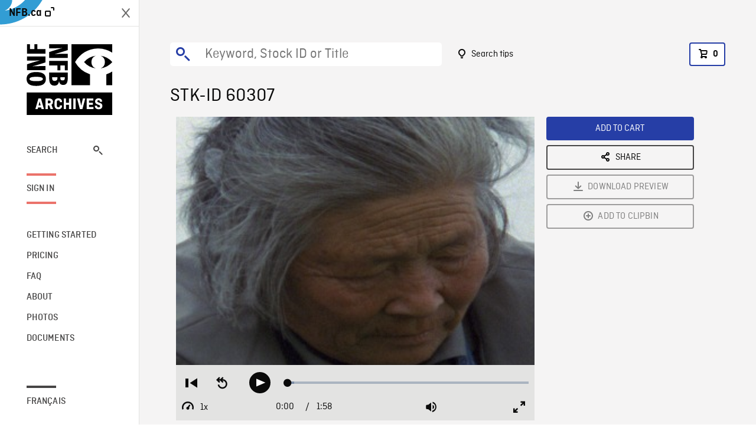

--- FILE ---
content_type: text/html; charset=utf-8
request_url: https://archives.nfb.ca/stockshot/60307/
body_size: 2826
content:


<!DOCTYPE html>
<html lang="en" class="brand-resize">
  <head>
    <!-- SEO Browser -->
    <meta charset="utf-8">
    <meta http-equiv="X-UA-Compatible" content="IE=edge">
    <meta name="viewport" content="width=device-width,initial-scale=1.0">

    <!-- SEO Robot -->
    <meta name="theme-color" content="#0085CA">
    <meta name="robots" content="index,follow">
    <meta name="googlebot" content="index,follow">

    
  





  <!-- SEO Title / Description / Alternate link -->
  <title>STK-ID 60307 - NFB Archives</title>
  <meta name="description" content="Scenes of rural China; CS of woman planting cabbage by hand in field on outskirts of Shanghai, wider shots of them in field with two-story houses of village in background." />
  <link rel="alternate" hreflang="fr" href="https://archives.onf.ca/plan/60307/" />

  <!-- Open Graph Share -->
  <meta property="og:title" content="STK-ID 60307">
  <meta property="og:description" content="Scenes of rural China; CS of woman planting cabbage by hand in field on outskirts of Shanghai, wider shots of them in field with two-story houses of village in background.">
  <meta property="og:site_name" content="NFB Archives">
  <meta property="og:locale" content="en">
  <meta property="og:type" content="website">
  
  <meta property="og:image" content="https://www3.nfb.ca/stk_hd_ana/VI08213.000/Reel_02/60307/60307_Thumbnails.jpg">
  

  <!-- Twitter Share -->
  <meta property="twitter:card'" content="summary_large_image">
  <meta property="twitter:title" content="STK-ID 60307">
  <meta property="twitter:description" content="Scenes of rural China; CS of woman planting cabbage by hand in field on outskirts of Shanghai, wider shots of them in field with two-story houses of village in background.">
  
  <meta property="twitter:image" content="https://www3.nfb.ca/stk_hd_ana/VI08213.000/Reel_02/60307/60307_Thumbnails.jpg">
  
  
  
  <meta name="google-site-verification" content="qDg4hGiuziyUtDG0mNfCghEatUmV7SKKQZw3bYbxy1Q" />
  




    <link href="/vue/css/chunk-vendors.a5d03586.css" rel="stylesheet"/>
	<link href="/vue/css/app.d83a5b3d.css" rel="stylesheet"/>
	<script defer="defer" src="/vue/js/chunk-vendors.08ed79bc0ad2f885.min.js"></script>
	<script defer="defer" src="/vue/js/app.d0589b7be1192aa6.min.js"></script>
	<script>window.GENERATED_BY_DJANGO = false</script>
	<link href="/vue/favicon.ico" rel="icon"/>

    <link href="https://dkyhanv6paotz.cloudfront.net/onfca-prod/archives/static/css/loader.0b12b3005727.css" rel="stylesheet">
    
<script type="application/ld+json">
  {
    "@context": "https://schema.org",
    "@type": "VideoObject",
    "name": "L\u0027Autre Muraille",
    "description": "Scenes of rural China\u003B CS of woman planting cabbage by hand in field on outskirts of Shanghai, wider shots of them in field with two\u002Dstory houses of village in background.",
    
    "thumbnailUrl": "https://www3.nfb.ca/stk_hd_ana/VI08213.000/Reel_02/60307/60307_Thumbnails.jpg",
    
    
    "duration": "PT0H1M58S",
    
    "contentUrl": "https://archives.nfb.ca/stockshots/videos/VI08213.000/Reel_02/60307/60307_WorkingCopy.mov",
    "uploadDate": "1986"
  }
</script>

  </head>
  <body class="no-js forceScrollY">
    <div id="app">
      
<h1>STK-ID 60307</h1>
<video controls poster="https://www3.nfb.ca/stk_hd_ana/VI08213.000/Reel_02/60307/60307_Thumbnails.jpg">
  <source src="https://archives.nfb.ca/stockshots/videos/VI08213.000/Reel_02/60307/60307_WorkingCopy.mov">
</video>

<p>Scenes of rural China; CS of woman planting cabbage by hand in field on outskirts of Shanghai, wider shots of them in field with two-story houses of village in background.</p>
<h2>DETAILS</h2>
<dl>
  <dt>Excerpt from</dt>
  <dd>L&#x27;Autre Muraille</dd>

  
  <dt>Location</dt>
  <dd>Shanghai region</dd>
  

  
  <dt>Year</dt>
  <dd>1986</dd>
  

  
  <dt>Collection</dt>
  <dd>National Film Board</dd>
  

  

  
  <dt>Available formats</dt>
  <dd>Reel 16 mm, HDCAM SR, Digital Video Disk</dd>
  

  
  <dt>Shooting format</dt>
  <dd>16mm eastman color neg</dd>
  

  
  <dt>Aspect ratio</dt>
  <dd>4/3, ANAMORPHIC_4/3</dd>
  

  
  <dt>Available resolutions</dt>
  <dd>1920 x 1080</dd>
  
</dl>

    </div>

    
<div id="archives-loader">
  <div class="logo">
    <img src="https://dkyhanv6paotz.cloudfront.net/onfca-prod/archives/static/archives-logo-v.2ed2b7370d04.svg" />
  </div>
</div>
    

<script>
window.VUE_APP_META_I18N = {
  "suffix": " - NFB Archives",
  "default": {
    "title": "NFB Archives",
    "description": "Our extensive stock footage and photos collection spans a wealth of content from Canada and around the world. Need colour footage of World War II? Climate change in the Arctic? You’ve come to the right place.\u000ACapturing over a century of history, our files and film reels are impeccably preserved, allowing for custom transfers to any resolution: SD, HD, 4K, 8K, etc."
  },
  "stockshot": {
    "title": "STK-ID {id}"
  },
  "search": {
    "title": "Search",
    "description": "Find the perfect shot with the NFB Archives advanced search tool. You can search by keywords, location, date or specific shot ID, and select multiple filters to better narrow down your results."
  },
  "cart": {
    "title": "Cart",
    "description": "Add NFB Archives stock footage to your cart to start the ordering process."
  },
  "request_list": {
    "title": "Your licence requests",
    "description": "Access the request history of your NFB Archives stock footage orders."
  },
  "request_detail": {
    "title": "Request",
    "description": "Start the ordering process by filling out the NFB Archives order request form, and then sending it to our sales agents."
  },
  "clipbin_list": {
    "title": "Clipbins",
    "description": "View all your clipbins from the NFB Archives website, and manage your different stock footage projects."
  },
  "clipbin_detail": {
    "title": "Clipbin",
    "description": "Create a clipbin to manage a project and to organize your shots on the NFB Archives stock footage platform."
  },
  "calculator": {
    "title": "Pricing calculator",
    "description": "Use the NFB Archives calculator to estimate the per\u002Dsecond price of the desired licence rights of your next stock footage order."
  },
  "404": {
    "title": "404",
    "description": "The page you are trying to reach cannot be found. Contact NFB Archives to draw this error to our attention."
  }
}
</script>

    <script src="https://dkyhanv6paotz.cloudfront.net/onfca-prod/archives/static/js/loader.1015c52469a2.js"></script>
    

    <script>
      window.VUE_APP_GTM_ID = "GTM-NMCS2FB"
      window.VUE_APP_GTM_SECOND_ID = "GTM-NLQ6TKD"
      window.VUE_APP_THUMBNAIL_PATTERN = "https://dkyhanv6paotz.cloudfront.net/live/fit-in/{width}x{height}/{path}"
      window.VUE_APP_GTM_USER_ID = ""
      window.ARCHIVES_CLIENT_ID = "013331"
      
      window.GENERATED_BY_DJANGO = true
    </script>
  </body>
</html>


--- FILE ---
content_type: text/javascript
request_url: https://archives.nfb.ca/vue/js/videojs-nfb-hotkeys.47c7c5c029f64c9d.min.js
body_size: 919
content:
"use strict";(self["webpackChunkarchives_frontend"]=self["webpackChunkarchives_frontend"]||[]).push([[352],{87384:function(e,t,s){s.r(t);var i=s(76133),r=s(92751),l=s(43263),a=s(99418),o=s(49161),n=s(85215),p=s(78831),u=n.Z.getPlugin("plugin"),h={autofocus:!1,seekDuration:5},y=function(e){(0,a.Z)(s,e);var t=(0,o.Z)(s);function s(e,r){var a;return(0,i.Z)(this,s),a=t.call(this,e),a.log.level(n.Z.log.level()),a.options=n.Z.mergeOptions(h,r),a.keyDown=a.keyDown.bind((0,l.Z)(a)),a.player.ready((function(){a.init()})),a}return(0,r.Z)(s,[{key:"init",value:function(){this.log("Initializing NFB Hot Keys plugin"),this.player.on("keydown",this.keyDown),this.options.autofocus&&this.player.focus()}},{key:"keyDown",value:function(e){var t=e||window.event,s=t.keyCode||t.which;if(this.player.controls()){var i=document.activeElement;i!==this.player.el()&&i!==this.player.el().querySelector(".vjs-tech")&&i!==this.player.el().querySelector(".vjs-control-bar")&&i!==this.player.el().querySelector(".iframeblocker")||(this.log("Key down: ".concat(s)),this.applyHotkeyAction(s,t.preventDefault.bind(t)))}}},{key:"applyHotkeyAction",value:function(e,t){var s,i,r=this.player.duration();switch(t(),e){case 32:this.log("Spacebar is pressed"),this.player.paused()?this.silencePromise(this.player.play()):this.player.pause();break;case 70:this.log("F key is pressed"),this.player.isFullscreen()?this.player.exitFullscreen():this.player.requestFullscreen();break;case 77:this.log("M button is pressed"),this.player.muted(!this.player.muted());break;case 37:this.log("Left arrow button is pressed"),s=!this.player.paused(),s&&this.player.pause(),i=this.player.currentTime()-this.options.seekDuration,i<=0&&(i=0),this.player.currentTime(i),s&&this.silencePromise(this.player.play());break;case 39:this.log("Right arrow is pressed"),s=!this.player.paused(),s&&this.player.pause(),i=this.player.currentTime()+this.options.seekDuration,i>=r&&(i=s?r-.001:r),this.player.currentTime(i),s&&this.silencePromise(this.player.play());break;case 38:this.log("Top arrow is pressed"),this.player.volume(this.player.volume()+.1);break;case 40:this.log("Bottom arrow is pressed"),this.player.volume(this.player.volume()-.1);break}}},{key:"silencePromise",value:function(e){null!=e&&"function"===typeof e.then&&e.then(null,(function(e){}))}}]),s}(u);y.defaultState={},y.VERSION="1.0.0",(0,p.AF)(n.Z,"nfbHotKeys",y),t["default"]=y}}]);